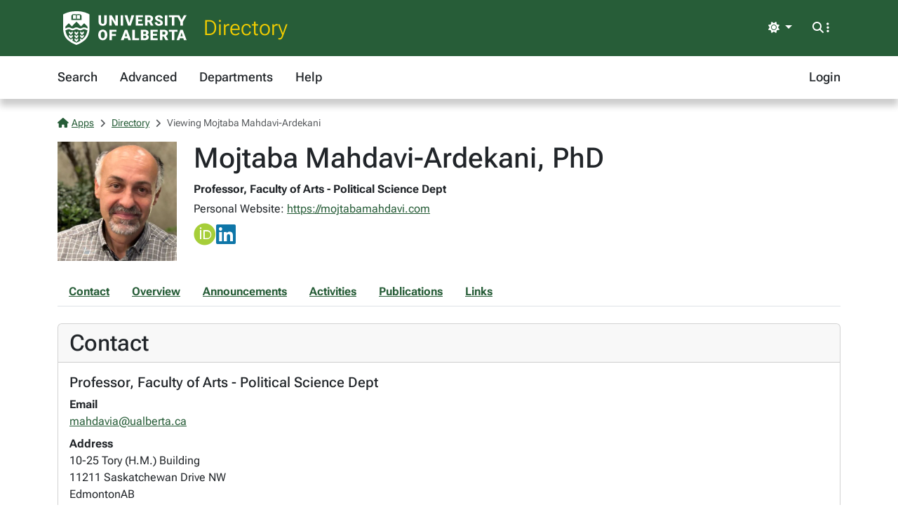

--- FILE ---
content_type: text/html; charset=utf-8
request_url: https://apps.ualberta.ca/directory/person/mahdavia
body_size: 9673
content:
<!DOCTYPE html>
<html lang="en" style="max-width: 100%;overflow-x: hidden;">
<head>
    <meta charset="utf-8">
<meta name="viewport" content="width=device-width, initial-scale=1, shrink-to-fit=no">
<link rel="preconnect" href="https://cdn.ualberta.ca">
<link rel="preconnect" href="https://cdn.jsdelivr.net">

<link href="https://cdn.ualberta.ca/diversity/5.3.6.0/img/favicon.svg" rel="icon" />
<link href="https://cdn.ualberta.ca/diversity/5.3.6.0/img/favicon-32x32.png" rel="icon" sizes="32x32" type="image/png" />
<link href="https://cdn.ualberta.ca/diversity/5.3.6.0/img/favicon-16x16.png" rel="icon" sizes="16x16" type="image/png" />
<meta name="robots" content="noarchive">

<link media="all" rel="stylesheet" type="text/css" href="https://cdn.ualberta.ca/diversity/5.3.6.0/css/diversity.css">
<link rel="preload" href="https://cdn.ualberta.ca/diversity/5.3.6.0/fonts/roboto-flex.woff2" as="font" crossorigin="anonymous">
<link rel="preload" href="https://cdn.ualberta.ca/diversity/5.3.6.0/fonts/icons/fa-solid-900.woff2" as="font" crossorigin="anonymous">
<link rel="preload" href="https://cdn.ualberta.ca/diversity/5.3.6.0/img/UA_Logo_WHT_RGB.svg" as="image" type="image/svg+xml">

<script type="text/javascript" src="https://cdn.ualberta.ca/diversity/5.3.6.0/js/theme-switcher.min.js"></script>
<script src="https://cdn.ualberta.ca/diversity/5.3.6.0/js/diversity.js"></script>


<link rel="apple-touch-icon" sizes="180x180" href="/apple-touch-icon.png">
<link rel="manifest" href="/site.webmanifest">
<link rel="mask-icon" href="/safari-pinned-tab.svg" color="#275D38">
<meta name="msapplication-TileColor" content="#F2CD00">
<meta name="theme-color" content="#ffffff">

    
<title>Mojtaba Mahdavi-Ardekani, PhD - Directory@UAlberta.ca</title>
<meta name="description" content="University of Alberta: Directory@UAlberta.ca">

    
    <meta name="ua__dir_name" content="Mojtaba Mahdavi-Ardekani">
    <meta name="ua__dir_name_last" content="Mahdavi-Ardekani">
    <meta name="ua__dir_name_first" content="Mojtaba">
    <meta name="ua__dir_department_group" content="Arts" />
    <meta name="ua__dir_department_group_id" content="ART" />
    <meta name="ua__dir_department" content="Faculty of Arts - Political Science Dept">
    <meta name="ua__dir_title" content="Professor">
    <meta name="ua__dir_phone" content="">
    <meta name="ua__dir_email" content="mahdavia@ualberta.ca">
    <meta name="ua__dir_building" content="Tory (H.M.) Building">
    <meta name="ua__dir_ccid" content="mahdavia">
    <meta name="ua__dir_research" content="Middle East and North Africa;Islamic Political Thought;Social Movements;Democratization;Post-colonialism;State-Society Relations;Political Economy;Religion &amp; Politics;Contemporary Islamic Studies;Iranian Studies">
    <meta name="ua__dir_role" content="Academic,Staff">
    <meta name="ua__dir_academic" content="True">
    <meta name="ua__dir_faculty" content="True">
    <meta name="ua__dir_grad" content="False">
    <meta name="ua__dir_staff" content="True">
    <meta name="ua__dir_photo" content="https://apps.ualberta.ca/directory/person/profile_photo/mahdavia">


    <style nonce="U1FMbXdYQStEYzM2VWxsMGJlK3hJZUJOSWkrSFdDcUxqMk5mbWtiTFkyND0">
        .profile-image {
            width: 170px;
            height: 170px;
            background-image: url("https://apps.ualberta.ca/directory/person/profile_photo/mahdavia");
            background-size: contain;
            background-repeat: no-repeat;
            background-position: center;
        }

        .page-nav .nav-link {
            text-decoration: underline;
        }
    </style>

</head>
<body>
    <header class="dv-header navbar-expand-lg">
    <div class="dv-blade">
    <div class="container">
        <button id="mainNavCollapse" class="navbar-toggler" title="Menu" data-bs-toggle="collapse"
                data-bs-target="#navbar-toggle" aria-controls="navbar-toggle" aria-expanded="false"
                aria-label="Toggle navigation">
            <span class="fas fa-bars"></span>
        </button>
        <a href="https://www.ualberta.ca/" class="dv-ua-logo d-inline-block" aria-label="University of Alberta Home Page"></a>
            <a class="navbar-brand dv-blade-title" href="/directory">Directory</a>
        <div class="ms-auto dv-blade-buttons w-auto dropdown" id="dv-theme-switcher">
            <button class="btn dropdown-toggle align-items-center" type="button" aria-expanded="false" data-bs-toggle="dropdown" data-bs-display="static" aria-label="Toggle theme">
                <span id="dv-theme-switcher-icon" class="fas fa-sun"></span>
                <span id="dv-theme-switcher-text" class="sr-only">Theme</span>
            </button>
            <ul class="dropdown-menu dropdown-menu-end">
                <li>
                    <button type="button" class="dropdown-item d-flex align-items-center gap-2 active" data-dv-theme-value="light" aria-pressed="true">
                        <span class="fas fa-sun dv-theme-switcher-icon"></span>
                        <span class="dv-theme-label">Light</span>
                    </button>
                </li>
                <li>
                    <button type="button" class="dropdown-item d-flex align-items-center gap-2" data-dv-theme-value="dark" aria-pressed="false">
                        <span class="fas fa-moon dv-theme-switcher-icon"></span>
                        <span class="dv-theme-label">Dark</span>
                    </button>
                </li>
                <li>
                    <button type="button" class="dropdown-item d-flex align-items-center gap-2" data-dv-theme-value="auto" aria-pressed="false">
                        <span class="fas fa-circle-half-stroke dv-theme-switcher-icon"></span>
                        <span class="dv-theme-label">Auto (System)</span>
                    </button>
                </li>
            </ul>
        </div>
        <div class="dv-blade-buttons dropdown">
            <button class="btn nav-search-button" id="navSearchButton" title="Search and More" data-bs-toggle="dropdown" data-bs-auto-close="false"
                    data-bs-target="#megaNav" data-bs-offset="-2048,21">
                <span class="fas fa-magnifying-glass show-hidden"></span>
                <span class="fas fa-ellipsis-vertical show-hidden"></span>
                <span class="fas fa-xmark show-shown"></span>
            </button>
            <div class="dropdown-menu mega-nav" aria-labelledby="navSearchButton" id="megaNav">
                <div class="container">
                    <form class="mb-4" target="_blank" action="https://www.ualberta.ca/search/index.html" method="get" id="search-blade-form" data-dv-disable-submit-no>
                        <div class="dv-giant-search">
                            <input id="search-blade-query" placeholder="What are you looking for?" aria-label="Search box" autocapitalize="none"
                                   autocomplete="off" spellcheck="false" class="fw-lighter">
                            <button type="submit" class="dv-giant-search-btn-inline fas fa-magnifying-glass" aria-label="Search"></button>
                        </div>
                        <div class="search-options">
                            <span class="text-uppercase fw-bold me-3">Search Within</span>
                            <div class="form-check form-check-inline">
                                <input checked="checked" class="form-check-input search-blade-type search-blade-type" data-search-type="Main" id="ualbertaSearch" name="searchtype" type="radio">
                                <label class="form-check-label" for="ualbertaSearch">ualberta.ca</label>
                            </div>
                            <div class="form-check form-check-inline">
                                <input class="form-check-input search-blade-type search-blade-type" data-search-type="People" id="peopleSearch" name="searchtype" type="radio">
                                <label class="form-check-label" for="peopleSearch">People</label>
                            </div>
                            <div class="form-check form-check-inline">
                                <input class="form-check-input search-blade-type search-blade-type" data-search-type="Programs" id="programsSearch" name="searchtype" type="radio">
                                <label class="form-check-label" for="programsSearch">Programs</label>
                            </div>
                            <div class="form-check form-check-inline">
                                <input class="form-check-input search-blade-type search-blade-type" data-search-type="Services" id="servicesSearch" name="searchtype" type="radio">
                                <label class="form-check-label" for="servicesSearch">Services</label>
                            </div>
                        </div>
                    </form>
                    <script nonce="U1FMbXdYQStEYzM2VWxsMGJlK3hJZUJOSWkrSFdDcUxqMk5mbWtiTFkyND0">
                        dv.on("#search-blade-form", "submit", e => {
                            const query = dv.$("#search-blade-query").value;
                            const type = dv.$(".search-blade-type:checked").dataset.searchType;

                            e.target.action = `https://www.ualberta.ca/search/index.html#q=${query}&t=${type}`;
                        });
                    </script>
                    <div class="row">
                        <div class="col-12 col-sm-6 col-lg mega-nav-section">
                            <div class="text-uppercase dv-quick-link-title">Quick Links</div>
                            <ul class="list-unstyled dv-quick-links">
                                <li><a href="https://apps.ualberta.ca/">Email &amp; Apps</a></li>
                                <li><a href="https://www.beartracks.ualberta.ca/">Bear Tracks</a></li>
                                <li><a href="https://canvas.ualberta.ca/">Canvas</a></li>
                                <li><a href="https://apps.ualberta.ca/directory">Find a Person</a></li>
                                <li><a href="https://www.ualberta.ca/maps.html">Maps</a></li>
                                <li><a href="https://www.library.ualberta.ca/">Library</a></li>
                            </ul>
                        </div>
                        <div class="col-12 col-sm-6 col-lg mega-nav-section">
                            <div class="text-uppercase dv-quick-link-title">News + Events</div>
                            <ul class="list-unstyled dv-quick-links">
                                <li><a href="https://www.ualberta.ca/folio/index.html">Folio</a></li>
                                <li><a href="https://www.ualberta.ca/the-quad/index.html">The Quad</a></li>
                                <li><a href="https://www.ualberta.ca/newtrail/index.html">New Trail</a></li>
                                <li><a href="https://www.ualberta.ca/youalberta/index.html">YouAlberta</a></li>
                                <li><a href="https://www.ualberta.ca/events/index.html">Events</a></li>
                            </ul>
                        </div>
                        <div class="col-12 col-sm-6 col-lg mega-nav-section">
                            <ul class="list-unstyled dv-quick-links">
                                <li><a href="https://www.ualberta.ca/admissions-programs/index.html">Prospective Students</a></li>
                                <li><a href="https://www.ualberta.ca/current-students/index.html">Current Students</a></li>
                                <li><a href="https://www.ualberta.ca/faculty-and-staff/index.html">Faculty + Staff</a></li>
                                <li><a href="https://www.ualberta.ca/alumni/index.html">Alumni + Friends</a></li>
                            </ul>
                            <ul class="list-unstyled dv-quick-links">
                                <li><a href="https://www.ualberta.ca/giving/index.html">Give to the U of A</a></li>
                                <li><a href="https://www.ualberta.ca/en/careers.html">Careers</a></li>
                            </ul>
                        </div>
                        <div class="col-12 col-sm-6 col-lg mega-nav-section">
                            <ul class="list-unstyled dv-quick-links">
                                <li><a href="https://www.ualberta.ca/indigenous/index.html">Indigenous Initiatives</a></li>
                                <li><a href="https://www.ualberta.ca/en/access-community-belonging/index.html">Access, Community + Belonging</a></li>
                                <li><a href="https://www.ualberta.ca/en/campus-life/supports-available-during-a-crisis.html">Support During a Crisis</a></li>
                            </ul>
                        </div>
                    </div>
                </div>
            </div>
        </div>
    </div>
</div>

    
<nav id="navbar-toggle" class="dv-header-menu navbar-collapse hidden-collapse">
    <div class="container">
        <ul class="navbar-nav">
                    

    <li class="nav-item ">
        <a class="nav-link" href="/directory">
            Search
        </a>
    </li>

                    

    <li class="nav-item ">
        <a class="nav-link" href="/directory/search/advanced">
            Advanced
        </a>
    </li>

                    

    <li class="nav-item ">
        <a class="nav-link" href="/directory/departments">
            Departments
        </a>
    </li>

                    

    <li class="nav-item ">
        <a class="nav-link" href="/directory/help">
            Help
        </a>
    </li>

                

    <li class="nav-item ms-lg-auto">
        <a class="nav-link" href="/saml2/login">
            Login
        </a>
    </li>

        </ul>
    </div>
</nav>
</header>

<div class="content">
    <div class="container">
        

<style type="text/css" nonce="U1FMbXdYQStEYzM2VWxsMGJlK3hJZUJOSWkrSFdDcUxqMk5mbWtiTFkyND0">
    .flash-alert p:last-child {
        margin-bottom: 0;
    }
</style>



        

<nav aria-label="breadcrumb">
    <ol class = "breadcrumb">
            <li class = "breadcrumb-item active">                
                    <a href="/"><span class="fas fa-house me-1"></span>Apps</a>
            </li>
            <li class = "breadcrumb-item active">                
                    <a href="/directory">Directory</a>
            </li>
            <li class = "breadcrumb-item active">                
Viewing Mojtaba Mahdavi-Ardekani            </li>
    </ol>
</nav>





<div class="row">
    <div class="col-auto [ d-flex flex-sm-column order-1 ] mb-4">
        <div class=" d-flex profile-image align-items-end" role="img" aria-label="Profile Photo">
        </div>
    </div>

    <div class="col-12 [ col-sm order-2 ] mb-4">
        <h1 class="mb-2">Mojtaba Mahdavi-Ardekani, PhD</h1>
        <div class="mb-1">
                <div class="fw-bold mb-1 ">
                    Professor, Faculty of Arts - Political Science Dept
                </div>
        </div>

            <p class="mb-2">
                Personal Website:
                <a href="https://mojtabamahdavi.com">https://mojtabamahdavi.com</a>
            </p>

            <div class="mb-2 [ d-flex align-items-center gap-2 ]">
                    <a href="https://orcid.org/0000-0003-4135-6196" target="_blank"><i class="fab fa-orcid fa-2x" style="color: #a6ce39"></i></a>
                    <a href="https://www.linkedin.com/in/mojtaba-mahdavi-8b464139/?originalSubdomain=ca"><i class="fab fa-linkedin fa-2x" style="color: #0E76A8;"></i></a>
            </div>
    </div>

    <div class="col-12 [ order-0 col-md-auto order-md-2 ] mb-4">

    </div>
</div>


    <div class="nav page-nav mb-4 border-bottom">
            <a class="nav-link fw-bold" href="#Contact">Contact</a>
            <a class="nav-link fw-bold" href="#Overview">Overview</a>
            <a class="nav-link fw-bold" href="#Announcements">Announcements</a>
            <a class="nav-link fw-bold" href="#Activities">Activities</a>
            <a class="nav-link fw-bold" href="#Publications">Publications</a>
            <a class="nav-link fw-bold" href="#Links">Links</a>
    </div>
    <div class="card mb-4">
        <div class="card-header">
            <h2 id="Contact" class="card-title mb-0">Contact</h2>
        </div>
        <div class="card-body">
                <div class="">
                    <div class="d-flex">

                            <h5>
                                Professor, Faculty of Arts - Political Science Dept
                            </h5>
                    </div>
                    <dl class="mb-0">
                            <dt>
                                Email
                            </dt>
                            <dd>
                                <a href="mailto:mahdavia@ualberta.ca">mahdavia@ualberta.ca</a>
                            </dd>
                            <dt>Address</dt>
                            <dd>
                                <address>
                                    10-25  Tory (H.M.) Building
                                        <div>11211 Saskatchewan Drive NW</div>
                                        <div class="d-flex gap-1">
                                            <span>Edmonton</span>
                                            <span>AB</span>
                                        </div>
                                        <div>T6G 2H4</div>
                                </address>
                            </dd>
                    </dl>
                </div>
        </div>
    </div>




    <div class="card mb-4">
        <div class="card-header d-flex align-items-center">
            <h2 id="Overview" class="mb-0">Overview</h2>
        </div>
        <div class="card-body">
                <h3>Area of Study / Keywords</h3>
                <p>
                        <span class="badge rounded-pill bg-secondary">Middle East and North Africa</span>
                        <span class="badge rounded-pill bg-secondary">Islamic Political Thought</span>
                        <span class="badge rounded-pill bg-secondary">Social Movements</span>
                        <span class="badge rounded-pill bg-secondary">Democratization</span>
                        <span class="badge rounded-pill bg-secondary">Post-colonialism</span>
                        <span class="badge rounded-pill bg-secondary">State-Society Relations</span>
                        <span class="badge rounded-pill bg-secondary">Political Economy</span>
                        <span class="badge rounded-pill bg-secondary">Religion &amp; Politics</span>
                        <span class="badge rounded-pill bg-secondary">Contemporary Islamic Studies</span>
                        <span class="badge rounded-pill bg-secondary">Iranian Studies</span>
                </p>
                    <hr />
                <h3>About</h3>
<p>Mojtaba Mahdavi is Professor of Political Science and the ECMC Chair in Islamic Studies at the University of Alberta. He is the author and editor of numerous works on post-Islamism, contemporary social movements and democratization in the Middle East and North Africa (MENA), postrevolutionary Iran, and modern Islamic political thought. He is the editor of<a><strong>&nbsp;</strong><strong><em>The Myth of Middle East Exceptionalism: Unfinished Social Movements</em></strong><em>&nbsp;</em></a><a></a>(Syracuse University Press, 2023); co-editor of <a><strong><em>Rethinking China, the Middle East and Asia in a "Multiplex World"</em></strong></a> (Brill 2022); and co-editor of <a></a><a><strong><em>Towards the Dignity of Difference: Neither ‘End of History’ nor ‘Clash of Civilizations’</em></strong>&nbsp;</a>(Routledge 2012). He has also served as guest editor of <a><strong><em>The Many Faces of Contemporary Post-Islamism</em></strong></a> (special issue of <em>Religions</em>, 2021) and <a></a><a><strong><em>Contemporary Social Movements in the Middle East and Beyond</em></strong>&nbsp;</a>(special issue of <em>Sociology of Islam</em>, 2014). Dr. Mahdavi is currently working on the following book projects: <em>Ali Shariati and Beyond</em>: <em>Imagining Ethical Democratic Socialism in Muslim Contexts; Towards a Progressive Post-Islamism: Neo-Shariati Discourse in Postrevolutionary Iran</em>; and <em>Iran: Is a post-Islamist Democracy Possible?</em></p><p>He has received numerous awards and grants, including the Fulbright Canada Visiting Scholar Award at Princeton University, the Social Sciences and Humanities Research Council of Canada (SSHRC) Connection Grant, the SSHRC Conference Fund, the IDRC Canada Partnership Grant, the Killam Research Operating Grant, and the Visiting Fellowship at the Liu Institute and Green College at the University of British Columbia, among others.</p><p>Dr. Mahdavi’s research lies at the intersection of Critical Middle East Studies, Political Economy, Contemporary Islamic Studies, and Decolonial/Postcolonial Studies. His work is primarily driven by an interest in the socio-structural transformations shaping the lives of ordinary people and the discursive and intellectual shifts within MENA and broader Muslim contexts. He welcomes supervising graduate students pursuing research on the critical study of social movements, state–society relations, religion and politics, and the political economy of the MENA region; alternative modernities and democracies in Muslim-majority societies; critical postcolonial studies; and contemporary Islamic/Muslim studies.</p>                    <hr />
                <h3>Research</h3>
<p><strong><em>﻿Selected Publications:&nbsp;</em></strong><em>&nbsp;</em></p><p>Mahdavi, Mojtaba. 2025. "<a><strong>Woman, Life, Freedom Movement and a Pathology of the Diaspora Opposition: Retrotopia, Co-optation and Misrepresentation</strong></a>." <em>Iranian Studies Journal</em>, pp. 1-9.&nbsp;</p><p>Mahdavi, Mojtaba. 2025. "<strong>Rethinking the Dialectics of Islam, Iranian Identity, and Collective Memory: A Constructivist Approach</strong>." <em>Freedom of Thought Journal</em>. Winter, No. 17, pp. 53-69.</p><p>Mahdavi, Mojtaba. 2025. "<a><strong>Did Progressive Muslims Pave the Way for the Hegemony of "Khomeinism"?: Public Religion and the 1979 Revolution</strong></a>". In Houchang E. Chehabi, Ed. <em>Political, Social and Cultural History of Modern IranIn: Essays in Honour of Ervand Abrahamian</em>. Edinburgh: Edinburgh University Press, pp. 141-165.</p><p>Mahdavi, Mojtaba. 2025. “<a><strong>Glocal Social Movements</strong></a>.” In G. Verschraegen R. Vanderstraeten. Eds. <em>Elgar Encyclopedia of Global Social Theory</em>. Elgar Encyclopedia of Global Social Theory. UK: Edward Elgar Publishing.</p><p>Mahdavi, Mojtaba. 2024. "<a><strong>Red Capitalism and Neoliberal Authoritarianism: Revisiting Sino-MENA Relations</strong></a>." <em>Sociology of Islam,&nbsp;</em>vol. 10, no. 2, pp.101-124. &nbsp;</p><p>Mahdavi, Mojtaba. Ed. 2023. <a><strong><em>The Myth of Middle East Exceptionalism: Unfinished Social Movements</em></strong></a>. New York: Syracuse University Press.</p><p>Mahdavi, Mojtaba. 2023. "<a><strong>The Myth of MENA Exceptionalism</strong></a>." In Mojtaba Mahdavi, ed. <em>The Myth of Middle East Exceptionalism: Unfinished Social Movements</em>. New York: Syracuse University Press, pp. 1-25.</p><p>Mahdavi, Mojtaba. 2023. “<a><strong>The Velayat-e Faqih: Basis, Power, and Longevity.</strong></a>” In Mehran Kamrava, ed. <em>The Sacred Republic: Power and Institutions in Iran</em>. London: Hurst Publishers, pp.89-121.</p><p>Mahdavi, Mojtaba. 2023. "<a><strong>Non-Western Ideas</strong></a>." In J. Brodie, S. Rein, M. Smith, eds. <em>Critical Concepts: An Introduction to Politics</em>. Toronto: Oxford University Press, pp. 76-88.</p><p>Mahdavi, Mojtaba and T. Keskin. Eds. 2022. <a><strong><em>Rethinking China, the Middle East and Asia in a "Multiplex World"</em></strong></a><em>.&nbsp;</em>Leiden, Netherlands: Brill Publishers.</p><p>Mahdavi, Mojtaba. 2022. "<a><strong>The Triple Pillar of Sino–MENA Relations in the Age of Neoliberalism</strong></a>." In Mojtaba Mahdavi and T. Keskin, eds. <em>Rethinking China, the Middle East and Asia in a "Multiplex World</em><strong><em>"</em></strong><em>.&nbsp;</em>Leiden, Netherlands: Brill Publishers, pp. 11-34.</p><p>Mahdavi, Mojtaba and T. Keskin . 2022. <a><strong>Introduction</strong></a>. In Mahdavi, Mojtaba and T. Keskin. Eds. <em>Rethinking China, the Middle East and Asia in a "Multiplex World</em><strong><em>".</em></strong><em>&nbsp;</em>Leiden, Netherlands: Brill Publishers, pp. 1-8.</p><p>Mahdavi, Mojtaba. Guest Editor. 2021. <a><strong>The Many Faces of Contemporary Post-Islamism</strong></a>. Journal of <em>Religions.</em></p><p>Mahdavi﻿, Mojtaba. 2021. "<a><strong>Ethical Democratic Socialism: Shariati's Legacy in the Age of Islamism and Neoliberalism</strong></a>." <em>Pooye: Iranian Studies Quarterly</em>, no. 14 (Winter): 89-112.</p><p>Mahdavi, Mojtaba. 2020.<em>&nbsp;“&nbsp;</em><a><strong>From Nakhshab to Neo-Shariati: Three Generations of Iran’s Modern Muslim Left</strong></a>.<em>”&nbsp;</em>In R. Jahanbegloo. Ed. <em>Mapping the Role of Intellectuals in Iranian&nbsp;</em> <em>Modern and Contemporary History.&nbsp;</em>Lanham, MD: Lexington Books; Rowman &amp; Littlefield, pp. 275-294.</p><p>Mahdavi, Mojtaba. 2020. “<a><strong>Charismatic Authority in a Hybrid State: Reading Max Webber and Beyond in Postrevolutionary Iran</strong>.</a>” In Mehran Kamrava. Ed. <em>Routledge Handbook of Persian Gulf Politics</em>. London: Routledge, pp. 292-307. &nbsp;</p><p>Mahdavi, Mojtaba. 2019. "<a><strong>Whither Post-Islamism: Revisiting the Discourse/Movement After the Arab Spring</strong></a>." In E. Mohamed and D. Fahmi, eds. <em>Arab Spring and the Quest for New Metaphors: Modernity, Identity and Change</em>. New York: Palgrave Macmillan, pp. 15-38.&nbsp;</p><p>Mahdavi, Mojtaba. 2018. “<a><strong>The Muslim Left in Iran in Three Episodes: From Nakhshab to Neo-Shariatis</strong></a>.” <em>Azadiye Andisheh Journal,&nbsp;</em>vol. 6 (June): 202-228. &nbsp;</p><p>Mahdavi, Mojtaba. 2017. "<a><strong>Iran: Multiple Sources of a Grassroots Social Democracy?</strong></a>" In P. Vahabzadeh, ed. <em>Iran's Struggles for Social Justice: Economics, Agency, Justice, Activism</em>. New York: Palgrave Macmillan, pp. 271-288. &nbsp;</p><p>Mahdavi, Mojtaba. 2017. "<a><strong>Ali Shariati’s Legacy and our Future</strong></a>.” In M. Jami, Ed. <em>The Legacy of Shariati and the Future of Iran</em>. London: H&amp; S Media Ltd., pp. 244-256.&nbsp;</p><p>Mahdavi, Mojtaba. 2017. "<a><strong>Caught Between a Rock and a Hard Place? Muslims and a Multidimensional Emancipatory Discourse</strong></a>." In M. Masaeli and R. Sneller, eds. <em>The Root Causes of Terrorism: A Religious Studies Perspective</em>. Cambridge Scholars Publishing, pp.198-218.&nbsp;</p><p>Mahdavi, Mojtaba. 2016. “<a><strong>The Challenge of Democratization in Post-Revolutionary Iran: Beyond the Democratic Peace Theory</strong></a>.” In Y. Halabi, ed. <em>Democratic Peace Across the Middle East: Islam and Political Modernization</em>. London and New York: I. B. Tauris, pp. 95-137.&nbsp;</p><p>Mahdavi, Mojtaba. 2015. “<a><strong>A Postcolonial Critique of Responsibility to Protect (R2P) in the Middle East</strong></a>." <em>Perceptions: Journal of International Affairs&nbsp;</em>- Centre for Strategic Research, vol. XX, no. 1 (Spring): 7-36.&nbsp;</p><p>Mahdavi, Mojtaba. 2014. Guest Editor. “<a><strong>Contemporary Social Movements in the Middle East and Beyond</strong></a>.” <em>Sociology of Islam,&nbsp;</em>vol. 2, issue 3-4.&nbsp;</p><p>Mahdavi, Mojtaba. 2014. "<a><strong>Introduction: East Meets West? The Unfinished Project of Contemporary Social Movements in the Middle East and Beyond</strong></a>." <em>Sociology of Islam,&nbsp;</em>vol. 2, issue 3-4: 103-110.&nbsp;</p><p>Mahdavi, Mojtaba. 2014. “<a><strong>One Bed and Two Dreams? Contentious Public Religion in the Discourses of Ayatollah Khomeini and Ali Shariati</strong></a>.” <em>Studies in Religion</em>, vol. 43, no. 1: 25-52.&nbsp;</p><p>Mahdavi, Mojtaba. 2014. “<a><strong>Postrevolutionary Iran: Resisting global and regional hegemony</strong></a>.” In T. Ismael and G. Perry, eds. <em>International Relations of the Middle East Today: Subordination and After</em>. Routledge, pp. 141-173.&nbsp;</p><p>Mahdavi, Mojtaba. 2014. “<a><strong>The Rise of Khomeinism: Problematizing the Politics of Resistance in Pre-revolutionary Iran</strong></a>.” In A. Adib-Moghaddam, ed. <em>A Critical Introduction to Ayatollah Khomeini.&nbsp;</em>Cambridge University Press, pp. 43-68.&nbsp;</p><p>Mojtaba Mahdavi. 2014. "<a><strong>Iran, Islamic Republic of</strong></a>." In Emad El-Din Shahin, ed. <em>The Oxford Encyclopedia of Islam and Politics</em>. Oxford University Press.&nbsp;</p><p>Mahdavi, Mojtaba. 2013. “<a><strong>Muslims and Modernities: from Islamism to Post-Islamism?</strong></a>” <em>Religious Studies and Theology</em>, vol. 32, no. 1: 31-56.&nbsp;</p><p>Mahdavi, Mojtaba.2013. “<a><strong>Ayatollah Khomeini</strong></a>” In John L. Esposito and Emad El-Din Shahin, eds. <em>The Oxford Handbook of Islam and Politics</em>. Oxford University Press, pp.180-201.</p><p>Mahdavi, Mojtaba and Andy Knight. Eds. 2012. <a><strong><em>Towards ‘The Dignity of Difference’? Neither ‘End of History’ nor ‘Clash of Civilizations</em></strong></a><a><strong>.’</strong></a> Farnham: Ashgate Publishing Ltd/Routledge.</p><p>Mahdavi, Mojtaba and Andy Knight. 2012. “<a><strong>Introduction: Towards ‘The Dignity of Difference? Neither ‘The End of History’ nor ‘The Clash of Civilizations.’</strong></a>” In Mojtaba Mahdavi and Andy Knight, eds. <em>Towards ‘The Dignity of Difference’? Neither ‘End of History’ nor ‘Clash of Civilizations</em>.’ Ashgate Publishing Ltd/Routledge, pp. 1-23.&nbsp;</p><p>Mahdavi, Mojtaba. 2012. “<a><strong>Civil Society Approach to Democratization in Iran: The Case for Bring it Back in Carefully</strong></a>.” In R. Jahanbegloo, ed. <em>Civil Society and Democracy in Iran</em>. Lexington Books, pp. 79-93.&nbsp;</p><p>Mahdavi, Mojtaba. 2012. “<a><strong>R2P in the Middle East and North Africa</strong></a>” In A. Knight and F. Egerton, eds. <em>Routledge Handbook of the Responsibility to Protect</em>. Routledge, pp. 257-275.&nbsp;</p><p>Mahdavi, Mojtaba. 2011. “<a><strong>Post-Islamist Trends in Post-Revolutionary Iran</strong></a>.” <em>Comparative Studies of South Asia, Africa, and the Middle East</em>, vol. 31, no.1: 94-109.&nbsp;</p><p>Mahdavi, Mojtaba. 2009. “<a><strong>Islam/Muslims and Political Leadership</strong></a>.” In J. Masciulli, M. A. Molchanov, and A. Knight, eds. <em>The Ashgate Research Companion to Political Leadership</em>. Ashgate Publishing Ltd/Routledge, pp. 287-306.&nbsp;</p><p>Mahdavi, Mojtaba. 2009. “<a><strong>Universalism from Below: Muslims and Democracy in Context</strong></a>.” <em>International Journal of Criminology and Sociological Theory</em>, vol. 2, no. 2 (December): 276-291.&nbsp;</p><p>Mahdavi, Mojtaba.2008. “<a><strong>Rethinking Structure and Agency in Democratization: Iranian Lessons</strong></a>.” <em>International Journal of Criminology and Sociological Theory</em>, vol. 1, no.2 (December): 142-160.&nbsp;</p><p>Mahdavi, Mojtaba. 2008. “<a><strong>The West and the Rest</strong></a>.” In Janine Brodie and Sandra Rein. Eds. <em>Critical Concepts: An Introduction to Politics</em>. 4th edition. Toronto: Prentice Hall, pp. 265-275.&nbsp;</p>                    <hr />
                <h3>Teaching</h3>
<p><s>﻿</s></p>        </div>
    </div>

    <div class="card mb-4">
        <div class="card-header d-flex align-items-center">
            <h2 id="Announcements" class="mb-0">Announcements</h2>
        </div>
        <div class="card-body">
            <p><a>Middle Eastern and Islamic Studies at the University of Alberta</a></p>
        </div>
    </div>




    <div class="card mb-4">
        <div class="card-header d-flex align-items-center">
            <h2 id="Activities" class="mb-0">Scholarly Activities</h2>
        </div>
        <div class="card-body">
                <div class="d-flex">
                    <h3>Research -   Chair in Islamic Studies</h3>
                </div>
<p><a href="https://meis.ualberta.ca/chair-in-islamic-studies"><strong>The Edmonton Council of Muslim Communities (ECMC) Chair in Islamic Studies at the University of Alberta</strong></a></p>                    <a href="https://meis.ualberta.ca">Middle Eastern and Islamic Studies (MEIS)</a>
                    <hr />
                <div class="d-flex">
                    <h3>Research -  Symposium Chair and Organizer</h3>
                </div>
<p><span style="color: rgba(72, 72, 72, 1)">International Symposium:</span><strong style="color: rgba(72, 72, 72, 1)">&nbsp;</strong><a href="https://iigdsconference.wixsite.com/uofa" target="_blank" style="color: rgba(0, 120, 51, 1)"><strong><em>Imagining Indigenous and Glocal Democratic Socialism: Can Freedom, Social Justice, and Civil Spirituality Coexist in Muslim Societies?</em></strong></a></p><p><span style="color: rgba(72, 72, 72, 1)">University of Alberta, Edmonton, Canada</span></p><p><span style="color: rgba(72, 72, 72, 1)">April 27-28, 2019</span></p>                    <hr />
                <div class="d-flex">
                    <h3>Research - Conference Chair and Co-Organizer</h3>
                </div>
<p><span style="color: rgba(72, 72, 72, 1)">International Conference:&nbsp;</span><a href="https://upasconference.wordpress.com/" target="_blank" style="color: rgba(0, 120, 51, 1)"><strong><em>The Unfinished Project of the Arab Spring:&nbsp;Why “Middle East Exceptionalism” is Still Wrong</em></strong></a></p><p><span style="color: rgba(72, 72, 72, 1)">University of Alberta, Edmonton, Canada</span></p><p><span style="color: rgba(72, 72, 72, 1)">September 25-27, 2015</span></p>                    <hr />
                <div class="d-flex">
                    <h3>Research - Conference Chair and Organizer</h3>
                </div>
<p><span style="color: rgba(72, 72, 72, 1)">International Conference:&nbsp;</span><a href="https://47ce16b1-bcf3-4527-a86d-5a9340df2be2.filesusr.com/ugd/8b3e25_f105ec40b2514677b39f4d6741435a33.pdf" rel="noopener noreferrer" target="_blank" style="color: rgba(84, 130, 53, 1)"><strong><em>The Challenge of Democratization from Within: Rethinking Iran’s Green Movement and the Arab Spring</em></strong></a></p><p><span style="color: rgba(72, 72, 72, 1)">University of British Columbia, Vancouver, BC. Canada&nbsp;</span></p><p><span style="color: rgba(72, 72, 72, 1)">March 01, 2013</span></p>                    <hr />
                <div class="d-flex">
                    <h3>Research - Conference Co-Chair and Co-Organizer</h3>
                </div>
<p><span style="color: rgba(72, 72, 72, 1)">International Conference:&nbsp;</span><a href="http://archive.artsrn.ualberta.ca/dofdifference/dofdifference.org/Dignity_of_Difference/Home.html" target="_blank" style="color: rgba(0, 120, 51, 1)"><strong><em>Towards 'the Dignity of Difference': Neither 'the Clash of Civilizations' nor 'the End of History'</em></strong></a></p><p><span style="color: rgba(72, 72, 72, 1)">University of Alberta, Edmonton, Canada</span></p><p><span style="color: rgba(72, 72, 72, 1)">October 2-4, 2009</span></p>        </div>
    </div>


    <div class="card mb-4">
        <div class="card-header d-flex justify-content-between align-items-center">
            <h2 id="Publications" class="mb-0">Featured Publications</h2>
        </div>
        <div class="card-body">
                    <div class="d-flex">
                        <h3 class="fs-4">
                                <a href="https://www.mojtabamahdavi.com/publications">Links to selected publications</a>
                        </h3>
                    </div>
                        <p class="mb-0">
                            Mojtaba Mahdavi
                        </p>
                    <p class="mb-0">
                    </p>
                        <hr/>
                    <a href="https://orcid.org/0000-0003-4135-6196" class="btn btn-nav">View additional publications</a>
        </div>
    </div>
<script type="text/javascript" nonce="U1FMbXdYQStEYzM2VWxsMGJlK3hJZUJOSWkrSFdDcUxqMk5mbWtiTFkyND0">
    dv.on("#deleteAllPublications", "click", evt => {
        if (!confirm("Are you sure you want to delete all publications?")) {
            evt.preventDefault();
            return;
        }
        if (!confirm("Final confirmation: Are you really sure you want to remove all publications from your Directory profile?")) {
            evt.preventDefault();
            return;
        }
    });
</script>


    <div class="card mb-4">
        <div class="card-header d-flex align-items-center">
            <h2 id="Links" class="mb-0">Links</h2>
        </div>

        <div class="card-body">
            <ul class="list-unstyled mb-0">
                    <li class="d-table-row mb-2">
                        <a class="d-table-cell w-50" href="https://www.mojtabamahdavi.com">My Personal Website</a>
                    </li>
            </ul>
        </div>
    </div>
    <script type="text/javascript" nonce="U1FMbXdYQStEYzM2VWxsMGJlK3hJZUJOSWkrSFdDcUxqMk5mbWtiTFkyND0">
        dv.on("#deleteAllLinks", "click", evt => {
            if (!confirm("Are you sure you want to delete all Links?")) {
                evt.preventDefault();
                return;
            }
            if (!confirm("Final confirmation: Are you really sure you want to remove all Links from your Directory profile?")) {
                evt.preventDefault();
                return;
            }
        });
    </script>




<script nonce="U1FMbXdYQStEYzM2VWxsMGJlK3hJZUJOSWkrSFdDcUxqMk5mbWtiTFkyND0">
    
    //textSource could be a HTMLElement or string
    function setupSpeech($triggerNode, textSource) {

        getVoicesPromise().then(voices => {
            var voice = voices.find(v => v.lang == "en-CA");
            if (voice == null)
                voice = voices.find(v => v.lang == "en-US");

            if (voice == null)
                return;

            $triggerNode.style.display = "inline";

            $triggerNode.addEventListener("click", () => {
                let phoneticText = textSource instanceof HTMLElement ? textSource.value : textSource;
                let utterance = new SpeechSynthesisUtterance(phoneticText);
                utterance.lang = "en-CA";
                utterance.voice = voice;
                speechSynthesis.cancel();
                speechSynthesis.speak(utterance);
            });
        });
    }

    function getVoicesPromise() {
        return new Promise(
            function (resolve, reject) {
                let synth = window.speechSynthesis;
                let id;

                id = setInterval(() => {
                    if (synth.getVoices().length !== 0) {
                        resolve(synth.getVoices());
                        clearInterval(id);
                    }
                }, 10);
            }
        )
    }

</script>

<script nonce="U1FMbXdYQStEYzM2VWxsMGJlK3hJZUJOSWkrSFdDcUxqMk5mbWtiTFkyND0">
    var $phoneticNode = dv.$(".phoneticSound");
    if($phoneticNode !== null)
        setupSpeech(dv.$(".phoneticSound"), "");
</script>

    </div>
</div>
    <footer class="bg-ua-green py-3 lh-1">
    <div class="container text-center">
        <a href="https://www.ualberta.ca/" class="d-inline-block dv-ua-logo m-0 mb-3 mb-lg-0"><span class="visually-hidden">University of Alberta logo</span></a>
        <div class="d-flex flex-column flex-md-row gap-3 justify-content-between text-white">
            <small class="ms-auto">&copy; 2026 University of Alberta</small>
        </div>
    </div>
</footer>
    <script src="https://cdn.jsdelivr.net/npm/bootstrap@5.3.6/dist/js/bootstrap.bundle.min.js" integrity="sha256-y3ibfOyBqlgBd+GzwFYQEVOZdNJD06HeDXihongBXKs=" crossorigin="anonymous"></script>

    
</body>
</html>
